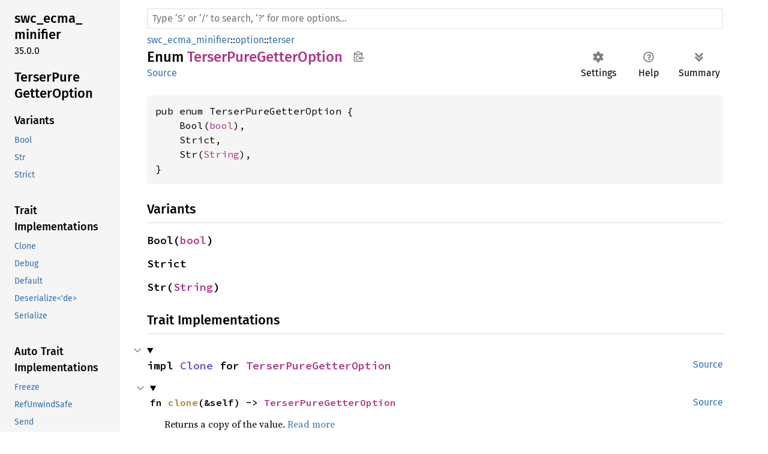

--- FILE ---
content_type: text/html; charset=utf-8
request_url: https://rustdoc.swc.rs/swc_ecma_minifier/option/terser/enum.TerserPureGetterOption.html
body_size: 8780
content:
<!DOCTYPE html><html lang="en"><head><meta charset="utf-8"><meta name="viewport" content="width=device-width, initial-scale=1.0"><meta name="generator" content="rustdoc"><meta name="description" content="API documentation for the Rust `TerserPureGetterOption` enum in crate `swc_ecma_minifier`."><title>TerserPureGetterOption in swc_ecma_minifier::option::terser - Rust</title><script>if(window.location.protocol!=="file:")document.head.insertAdjacentHTML("beforeend","SourceSerif4-Regular-6b053e98.ttf.woff2,FiraSans-Italic-81dc35de.woff2,FiraSans-Regular-0fe48ade.woff2,FiraSans-MediumItalic-ccf7e434.woff2,FiraSans-Medium-e1aa3f0a.woff2,SourceCodePro-Regular-8badfe75.ttf.woff2,SourceCodePro-Semibold-aa29a496.ttf.woff2".split(",").map(f=>`<link rel="preload" as="font" type="font/woff2" crossorigin href="../../../static.files/${f}">`).join(""))</script><link rel="stylesheet" href="../../../static.files/normalize-9960930a.css"><link rel="stylesheet" href="../../../static.files/rustdoc-20739d33.css"><meta name="rustdoc-vars" data-root-path="../../../" data-static-root-path="../../../static.files/" data-current-crate="swc_ecma_minifier" data-themes="" data-resource-suffix="" data-rustdoc-version="1.88.0-nightly (2e6882ac5 2025-05-05)" data-channel="nightly" data-search-js="search-f7877310.js" data-settings-js="settings-5514c975.js" ><script src="../../../static.files/storage-4e99c027.js"></script><script defer src="sidebar-items.js"></script><script defer src="../../../static.files/main-7ef8a74a.js"></script><noscript><link rel="stylesheet" href="../../../static.files/noscript-893ab5e7.css"></noscript><link rel="alternate icon" type="image/png" href="../../../static.files/favicon-32x32-6580c154.png"><link rel="icon" type="image/svg+xml" href="../../../static.files/favicon-044be391.svg"></head><body class="rustdoc enum"><!--[if lte IE 11]><div class="warning">This old browser is unsupported and will most likely display funky things.</div><![endif]--><nav class="mobile-topbar"><button class="sidebar-menu-toggle" title="show sidebar"></button></nav><nav class="sidebar"><div class="sidebar-crate"><h2><a href="../../../swc_ecma_minifier/index.html">swc_<wbr>ecma_<wbr>minifier</a><span class="version">35.0.0</span></h2></div><div class="sidebar-elems"><section id="rustdoc-toc"><h2 class="location"><a href="#">Terser<wbr>Pure<wbr>Getter<wbr>Option</a></h2><h3><a href="#variants">Variants</a></h3><ul class="block variant"><li><a href="#variant.Bool" title="Bool">Bool</a></li><li><a href="#variant.Str" title="Str">Str</a></li><li><a href="#variant.Strict" title="Strict">Strict</a></li></ul><h3><a href="#trait-implementations">Trait Implementations</a></h3><ul class="block trait-implementation"><li><a href="#impl-Clone-for-TerserPureGetterOption" title="Clone">Clone</a></li><li><a href="#impl-Debug-for-TerserPureGetterOption" title="Debug">Debug</a></li><li><a href="#impl-Default-for-TerserPureGetterOption" title="Default">Default</a></li><li><a href="#impl-Deserialize%3C'de%3E-for-TerserPureGetterOption" title="Deserialize&#60;&#39;de&#62;">Deserialize&#60;&#39;de&#62;</a></li><li><a href="#impl-Serialize-for-TerserPureGetterOption" title="Serialize">Serialize</a></li></ul><h3><a href="#synthetic-implementations">Auto Trait Implementations</a></h3><ul class="block synthetic-implementation"><li><a href="#impl-Freeze-for-TerserPureGetterOption" title="Freeze">Freeze</a></li><li><a href="#impl-RefUnwindSafe-for-TerserPureGetterOption" title="RefUnwindSafe">RefUnwindSafe</a></li><li><a href="#impl-Send-for-TerserPureGetterOption" title="Send">Send</a></li><li><a href="#impl-Sync-for-TerserPureGetterOption" title="Sync">Sync</a></li><li><a href="#impl-Unpin-for-TerserPureGetterOption" title="Unpin">Unpin</a></li><li><a href="#impl-UnwindSafe-for-TerserPureGetterOption" title="UnwindSafe">UnwindSafe</a></li></ul><h3><a href="#blanket-implementations">Blanket Implementations</a></h3><ul class="block blanket-implementation"><li><a href="#impl-Any-for-T" title="Any">Any</a></li><li><a href="#impl-ArchivePointee-for-T" title="ArchivePointee">ArchivePointee</a></li><li><a href="#impl-Borrow%3CT%3E-for-T" title="Borrow&#60;T&#62;">Borrow&#60;T&#62;</a></li><li><a href="#impl-BorrowMut%3CT%3E-for-T" title="BorrowMut&#60;T&#62;">BorrowMut&#60;T&#62;</a></li><li><a href="#impl-CloneToUninit-for-T" title="CloneToUninit">CloneToUninit</a></li><li><a href="#impl-Conv-for-T" title="Conv">Conv</a></li><li><a href="#impl-DeserializeOwned-for-T" title="DeserializeOwned">DeserializeOwned</a></li><li><a href="#impl-ErasedDestructor-for-T" title="ErasedDestructor">ErasedDestructor</a></li><li><a href="#impl-FmtForward-for-T" title="FmtForward">FmtForward</a></li><li><a href="#impl-From%3CT%3E-for-T" title="From&#60;T&#62;">From&#60;T&#62;</a></li><li><a href="#impl-Instrument-for-T" title="Instrument">Instrument</a></li><li><a href="#impl-Into%3CU%3E-for-T" title="Into&#60;U&#62;">Into&#60;U&#62;</a></li><li><a href="#impl-IntoEither-for-T" title="IntoEither">IntoEither</a></li><li><a href="#impl-LayoutRaw-for-T" title="LayoutRaw">LayoutRaw</a></li><li><a href="#impl-MaybeSendSync-for-T" title="MaybeSendSync">MaybeSendSync</a></li><li><a href="#impl-Niching%3CNichedOption%3CT,+N1%3E%3E-for-N2" title="Niching&#60;NichedOption&#60;T, N1&#62;&#62;">Niching&#60;NichedOption&#60;T, N1&#62;&#62;</a></li><li><a href="#impl-Pipe-for-T" title="Pipe">Pipe</a></li><li><a href="#impl-Pointable-for-T" title="Pointable">Pointable</a></li><li><a href="#impl-Pointee-for-T" title="Pointee">Pointee</a></li><li><a href="#impl-Tap-for-T" title="Tap">Tap</a></li><li><a href="#impl-ToOwned-for-T" title="ToOwned">ToOwned</a></li><li><a href="#impl-TryConv-for-T" title="TryConv">TryConv</a></li><li><a href="#impl-TryFrom%3CU%3E-for-T" title="TryFrom&#60;U&#62;">TryFrom&#60;U&#62;</a></li><li><a href="#impl-TryInto%3CU%3E-for-T" title="TryInto&#60;U&#62;">TryInto&#60;U&#62;</a></li><li><a href="#impl-WithSubscriber-for-T" title="WithSubscriber">WithSubscriber</a></li></ul></section><div id="rustdoc-modnav"><h2><a href="index.html">In swc_<wbr>ecma_<wbr>minifier::<wbr>option::<wbr>terser</a></h2></div></div></nav><div class="sidebar-resizer"></div><main><div class="width-limiter"><rustdoc-search></rustdoc-search><section id="main-content" class="content"><div class="main-heading"><div class="rustdoc-breadcrumbs"><a href="../../index.html">swc_ecma_minifier</a>::<wbr><a href="../index.html">option</a>::<wbr><a href="index.html">terser</a></div><h1>Enum <span class="enum">TerserPureGetterOption</span><button id="copy-path" title="Copy item path to clipboard">Copy item path</button></h1><rustdoc-toolbar></rustdoc-toolbar><span class="sub-heading"><a class="src" href="../../../src/swc_ecma_minifier/option/terser.rs.html#34-40">Source</a> </span></div><pre class="rust item-decl"><code>pub enum TerserPureGetterOption {
    Bool(<a class="primitive" href="https://doc.rust-lang.org/nightly/std/primitive.bool.html">bool</a>),
    Strict,
    Str(<a class="struct" href="https://doc.rust-lang.org/nightly/alloc/string/struct.String.html" title="struct alloc::string::String">String</a>),
}</code></pre><h2 id="variants" class="variants section-header">Variants<a href="#variants" class="anchor">§</a></h2><div class="variants"><section id="variant.Bool" class="variant"><a href="#variant.Bool" class="anchor">§</a><h3 class="code-header">Bool(<a class="primitive" href="https://doc.rust-lang.org/nightly/std/primitive.bool.html">bool</a>)</h3></section><section id="variant.Strict" class="variant"><a href="#variant.Strict" class="anchor">§</a><h3 class="code-header">Strict</h3></section><section id="variant.Str" class="variant"><a href="#variant.Str" class="anchor">§</a><h3 class="code-header">Str(<a class="struct" href="https://doc.rust-lang.org/nightly/alloc/string/struct.String.html" title="struct alloc::string::String">String</a>)</h3></section></div><h2 id="trait-implementations" class="section-header">Trait Implementations<a href="#trait-implementations" class="anchor">§</a></h2><div id="trait-implementations-list"><details class="toggle implementors-toggle" open><summary><section id="impl-Clone-for-TerserPureGetterOption" class="impl"><a class="src rightside" href="../../../src/swc_ecma_minifier/option/terser.rs.html#31">Source</a><a href="#impl-Clone-for-TerserPureGetterOption" class="anchor">§</a><h3 class="code-header">impl <a class="trait" href="https://doc.rust-lang.org/nightly/core/clone/trait.Clone.html" title="trait core::clone::Clone">Clone</a> for <a class="enum" href="enum.TerserPureGetterOption.html" title="enum swc_ecma_minifier::option::terser::TerserPureGetterOption">TerserPureGetterOption</a></h3></section></summary><div class="impl-items"><details class="toggle method-toggle" open><summary><section id="method.clone" class="method trait-impl"><a class="src rightside" href="../../../src/swc_ecma_minifier/option/terser.rs.html#31">Source</a><a href="#method.clone" class="anchor">§</a><h4 class="code-header">fn <a href="https://doc.rust-lang.org/nightly/core/clone/trait.Clone.html#tymethod.clone" class="fn">clone</a>(&amp;self) -&gt; <a class="enum" href="enum.TerserPureGetterOption.html" title="enum swc_ecma_minifier::option::terser::TerserPureGetterOption">TerserPureGetterOption</a></h4></section></summary><div class='docblock'>Returns a copy of the value. <a href="https://doc.rust-lang.org/nightly/core/clone/trait.Clone.html#tymethod.clone">Read more</a></div></details><details class="toggle method-toggle" open><summary><section id="method.clone_from" class="method trait-impl"><span class="rightside"><span class="since" title="Stable since Rust version 1.0.0">1.0.0</span> · <a class="src" href="https://doc.rust-lang.org/nightly/src/core/clone.rs.html#174">Source</a></span><a href="#method.clone_from" class="anchor">§</a><h4 class="code-header">fn <a href="https://doc.rust-lang.org/nightly/core/clone/trait.Clone.html#method.clone_from" class="fn">clone_from</a>(&amp;mut self, source: &amp;Self)</h4></section></summary><div class='docblock'>Performs copy-assignment from <code>source</code>. <a href="https://doc.rust-lang.org/nightly/core/clone/trait.Clone.html#method.clone_from">Read more</a></div></details></div></details><details class="toggle implementors-toggle" open><summary><section id="impl-Debug-for-TerserPureGetterOption" class="impl"><a class="src rightside" href="../../../src/swc_ecma_minifier/option/terser.rs.html#31">Source</a><a href="#impl-Debug-for-TerserPureGetterOption" class="anchor">§</a><h3 class="code-header">impl <a class="trait" href="https://doc.rust-lang.org/nightly/core/fmt/trait.Debug.html" title="trait core::fmt::Debug">Debug</a> for <a class="enum" href="enum.TerserPureGetterOption.html" title="enum swc_ecma_minifier::option::terser::TerserPureGetterOption">TerserPureGetterOption</a></h3></section></summary><div class="impl-items"><details class="toggle method-toggle" open><summary><section id="method.fmt" class="method trait-impl"><a class="src rightside" href="../../../src/swc_ecma_minifier/option/terser.rs.html#31">Source</a><a href="#method.fmt" class="anchor">§</a><h4 class="code-header">fn <a href="https://doc.rust-lang.org/nightly/core/fmt/trait.Debug.html#tymethod.fmt" class="fn">fmt</a>(&amp;self, f: &amp;mut <a class="struct" href="https://doc.rust-lang.org/nightly/core/fmt/struct.Formatter.html" title="struct core::fmt::Formatter">Formatter</a>&lt;'_&gt;) -&gt; <a class="type" href="https://doc.rust-lang.org/nightly/core/fmt/type.Result.html" title="type core::fmt::Result">Result</a></h4></section></summary><div class='docblock'>Formats the value using the given formatter. <a href="https://doc.rust-lang.org/nightly/core/fmt/trait.Debug.html#tymethod.fmt">Read more</a></div></details></div></details><details class="toggle implementors-toggle" open><summary><section id="impl-Default-for-TerserPureGetterOption" class="impl"><a class="src rightside" href="../../../src/swc_ecma_minifier/option/terser.rs.html#31">Source</a><a href="#impl-Default-for-TerserPureGetterOption" class="anchor">§</a><h3 class="code-header">impl <a class="trait" href="https://doc.rust-lang.org/nightly/core/default/trait.Default.html" title="trait core::default::Default">Default</a> for <a class="enum" href="enum.TerserPureGetterOption.html" title="enum swc_ecma_minifier::option::terser::TerserPureGetterOption">TerserPureGetterOption</a></h3></section></summary><div class="impl-items"><details class="toggle method-toggle" open><summary><section id="method.default" class="method trait-impl"><a class="src rightside" href="../../../src/swc_ecma_minifier/option/terser.rs.html#31">Source</a><a href="#method.default" class="anchor">§</a><h4 class="code-header">fn <a href="https://doc.rust-lang.org/nightly/core/default/trait.Default.html#tymethod.default" class="fn">default</a>() -&gt; <a class="enum" href="enum.TerserPureGetterOption.html" title="enum swc_ecma_minifier::option::terser::TerserPureGetterOption">TerserPureGetterOption</a></h4></section></summary><div class='docblock'>Returns the “default value” for a type. <a href="https://doc.rust-lang.org/nightly/core/default/trait.Default.html#tymethod.default">Read more</a></div></details></div></details><details class="toggle implementors-toggle" open><summary><section id="impl-Deserialize%3C'de%3E-for-TerserPureGetterOption" class="impl"><a class="src rightside" href="../../../src/swc_ecma_minifier/option/terser.rs.html#31">Source</a><a href="#impl-Deserialize%3C'de%3E-for-TerserPureGetterOption" class="anchor">§</a><h3 class="code-header">impl&lt;'de&gt; <a class="trait" href="https://docs.rs/serde_core/1.0.225/serde_core/de/trait.Deserialize.html" title="trait serde_core::de::Deserialize">Deserialize</a>&lt;'de&gt; for <a class="enum" href="enum.TerserPureGetterOption.html" title="enum swc_ecma_minifier::option::terser::TerserPureGetterOption">TerserPureGetterOption</a></h3></section></summary><div class="impl-items"><details class="toggle method-toggle" open><summary><section id="method.deserialize" class="method trait-impl"><a class="src rightside" href="../../../src/swc_ecma_minifier/option/terser.rs.html#31">Source</a><a href="#method.deserialize" class="anchor">§</a><h4 class="code-header">fn <a href="https://docs.rs/serde_core/1.0.225/serde_core/de/trait.Deserialize.html#tymethod.deserialize" class="fn">deserialize</a>&lt;__D&gt;(__deserializer: __D) -&gt; <a class="enum" href="https://doc.rust-lang.org/nightly/core/result/enum.Result.html" title="enum core::result::Result">Result</a>&lt;Self, __D::<a class="associatedtype" href="https://docs.rs/serde_core/1.0.225/serde_core/de/trait.Deserializer.html#associatedtype.Error" title="type serde_core::de::Deserializer::Error">Error</a>&gt;<div class="where">where
    __D: <a class="trait" href="https://docs.rs/serde_core/1.0.225/serde_core/de/trait.Deserializer.html" title="trait serde_core::de::Deserializer">Deserializer</a>&lt;'de&gt;,</div></h4></section></summary><div class='docblock'>Deserialize this value from the given Serde deserializer. <a href="https://docs.rs/serde_core/1.0.225/serde_core/de/trait.Deserialize.html#tymethod.deserialize">Read more</a></div></details></div></details><details class="toggle implementors-toggle" open><summary><section id="impl-Serialize-for-TerserPureGetterOption" class="impl"><a class="src rightside" href="../../../src/swc_ecma_minifier/option/terser.rs.html#31">Source</a><a href="#impl-Serialize-for-TerserPureGetterOption" class="anchor">§</a><h3 class="code-header">impl <a class="trait" href="https://docs.rs/serde_core/1.0.225/serde_core/ser/trait.Serialize.html" title="trait serde_core::ser::Serialize">Serialize</a> for <a class="enum" href="enum.TerserPureGetterOption.html" title="enum swc_ecma_minifier::option::terser::TerserPureGetterOption">TerserPureGetterOption</a></h3></section></summary><div class="impl-items"><details class="toggle method-toggle" open><summary><section id="method.serialize" class="method trait-impl"><a class="src rightside" href="../../../src/swc_ecma_minifier/option/terser.rs.html#31">Source</a><a href="#method.serialize" class="anchor">§</a><h4 class="code-header">fn <a href="https://docs.rs/serde_core/1.0.225/serde_core/ser/trait.Serialize.html#tymethod.serialize" class="fn">serialize</a>&lt;__S&gt;(&amp;self, __serializer: __S) -&gt; <a class="enum" href="https://doc.rust-lang.org/nightly/core/result/enum.Result.html" title="enum core::result::Result">Result</a>&lt;__S::<a class="associatedtype" href="https://docs.rs/serde_core/1.0.225/serde_core/ser/trait.Serializer.html#associatedtype.Ok" title="type serde_core::ser::Serializer::Ok">Ok</a>, __S::<a class="associatedtype" href="https://docs.rs/serde_core/1.0.225/serde_core/ser/trait.Serializer.html#associatedtype.Error" title="type serde_core::ser::Serializer::Error">Error</a>&gt;<div class="where">where
    __S: <a class="trait" href="https://docs.rs/serde_core/1.0.225/serde_core/ser/trait.Serializer.html" title="trait serde_core::ser::Serializer">Serializer</a>,</div></h4></section></summary><div class='docblock'>Serialize this value into the given Serde serializer. <a href="https://docs.rs/serde_core/1.0.225/serde_core/ser/trait.Serialize.html#tymethod.serialize">Read more</a></div></details></div></details></div><h2 id="synthetic-implementations" class="section-header">Auto Trait Implementations<a href="#synthetic-implementations" class="anchor">§</a></h2><div id="synthetic-implementations-list"><section id="impl-Freeze-for-TerserPureGetterOption" class="impl"><a href="#impl-Freeze-for-TerserPureGetterOption" class="anchor">§</a><h3 class="code-header">impl <a class="trait" href="https://doc.rust-lang.org/nightly/core/marker/trait.Freeze.html" title="trait core::marker::Freeze">Freeze</a> for <a class="enum" href="enum.TerserPureGetterOption.html" title="enum swc_ecma_minifier::option::terser::TerserPureGetterOption">TerserPureGetterOption</a></h3></section><section id="impl-RefUnwindSafe-for-TerserPureGetterOption" class="impl"><a href="#impl-RefUnwindSafe-for-TerserPureGetterOption" class="anchor">§</a><h3 class="code-header">impl <a class="trait" href="https://doc.rust-lang.org/nightly/core/panic/unwind_safe/trait.RefUnwindSafe.html" title="trait core::panic::unwind_safe::RefUnwindSafe">RefUnwindSafe</a> for <a class="enum" href="enum.TerserPureGetterOption.html" title="enum swc_ecma_minifier::option::terser::TerserPureGetterOption">TerserPureGetterOption</a></h3></section><section id="impl-Send-for-TerserPureGetterOption" class="impl"><a href="#impl-Send-for-TerserPureGetterOption" class="anchor">§</a><h3 class="code-header">impl <a class="trait" href="https://doc.rust-lang.org/nightly/core/marker/trait.Send.html" title="trait core::marker::Send">Send</a> for <a class="enum" href="enum.TerserPureGetterOption.html" title="enum swc_ecma_minifier::option::terser::TerserPureGetterOption">TerserPureGetterOption</a></h3></section><section id="impl-Sync-for-TerserPureGetterOption" class="impl"><a href="#impl-Sync-for-TerserPureGetterOption" class="anchor">§</a><h3 class="code-header">impl <a class="trait" href="https://doc.rust-lang.org/nightly/core/marker/trait.Sync.html" title="trait core::marker::Sync">Sync</a> for <a class="enum" href="enum.TerserPureGetterOption.html" title="enum swc_ecma_minifier::option::terser::TerserPureGetterOption">TerserPureGetterOption</a></h3></section><section id="impl-Unpin-for-TerserPureGetterOption" class="impl"><a href="#impl-Unpin-for-TerserPureGetterOption" class="anchor">§</a><h3 class="code-header">impl <a class="trait" href="https://doc.rust-lang.org/nightly/core/marker/trait.Unpin.html" title="trait core::marker::Unpin">Unpin</a> for <a class="enum" href="enum.TerserPureGetterOption.html" title="enum swc_ecma_minifier::option::terser::TerserPureGetterOption">TerserPureGetterOption</a></h3></section><section id="impl-UnwindSafe-for-TerserPureGetterOption" class="impl"><a href="#impl-UnwindSafe-for-TerserPureGetterOption" class="anchor">§</a><h3 class="code-header">impl <a class="trait" href="https://doc.rust-lang.org/nightly/core/panic/unwind_safe/trait.UnwindSafe.html" title="trait core::panic::unwind_safe::UnwindSafe">UnwindSafe</a> for <a class="enum" href="enum.TerserPureGetterOption.html" title="enum swc_ecma_minifier::option::terser::TerserPureGetterOption">TerserPureGetterOption</a></h3></section></div><h2 id="blanket-implementations" class="section-header">Blanket Implementations<a href="#blanket-implementations" class="anchor">§</a></h2><div id="blanket-implementations-list"><details class="toggle implementors-toggle"><summary><section id="impl-Any-for-T" class="impl"><a class="src rightside" href="https://doc.rust-lang.org/nightly/src/core/any.rs.html#138">Source</a><a href="#impl-Any-for-T" class="anchor">§</a><h3 class="code-header">impl&lt;T&gt; <a class="trait" href="https://doc.rust-lang.org/nightly/core/any/trait.Any.html" title="trait core::any::Any">Any</a> for T<div class="where">where
    T: 'static + ?<a class="trait" href="https://doc.rust-lang.org/nightly/core/marker/trait.Sized.html" title="trait core::marker::Sized">Sized</a>,</div></h3></section></summary><div class="impl-items"><details class="toggle method-toggle" open><summary><section id="method.type_id" class="method trait-impl"><a class="src rightside" href="https://doc.rust-lang.org/nightly/src/core/any.rs.html#139">Source</a><a href="#method.type_id" class="anchor">§</a><h4 class="code-header">fn <a href="https://doc.rust-lang.org/nightly/core/any/trait.Any.html#tymethod.type_id" class="fn">type_id</a>(&amp;self) -&gt; <a class="struct" href="https://doc.rust-lang.org/nightly/core/any/struct.TypeId.html" title="struct core::any::TypeId">TypeId</a></h4></section></summary><div class='docblock'>Gets the <code>TypeId</code> of <code>self</code>. <a href="https://doc.rust-lang.org/nightly/core/any/trait.Any.html#tymethod.type_id">Read more</a></div></details></div></details><details class="toggle implementors-toggle"><summary><section id="impl-ArchivePointee-for-T" class="impl"><a href="#impl-ArchivePointee-for-T" class="anchor">§</a><h3 class="code-header">impl&lt;T&gt; ArchivePointee for T</h3></section></summary><div class="impl-items"><details class="toggle" open><summary><section id="associatedtype.ArchivedMetadata" class="associatedtype trait-impl"><a href="#associatedtype.ArchivedMetadata" class="anchor">§</a><h4 class="code-header">type <a class="associatedtype">ArchivedMetadata</a> = <a class="primitive" href="https://doc.rust-lang.org/nightly/std/primitive.unit.html">()</a></h4></section></summary><div class='docblock'>The archived version of the pointer metadata for this type.</div></details><details class="toggle method-toggle" open><summary><section id="method.pointer_metadata" class="method trait-impl"><a href="#method.pointer_metadata" class="anchor">§</a><h4 class="code-header">fn <a class="fn">pointer_metadata</a>(
    _: &amp;&lt;T as ArchivePointee&gt;::ArchivedMetadata,
) -&gt; &lt;T as Pointee&gt;::Metadata</h4></section></summary><div class='docblock'>Converts some archived metadata to the pointer metadata for itself.</div></details></div></details><details class="toggle implementors-toggle"><summary><section id="impl-Borrow%3CT%3E-for-T" class="impl"><a class="src rightside" href="https://doc.rust-lang.org/nightly/src/core/borrow.rs.html#209">Source</a><a href="#impl-Borrow%3CT%3E-for-T" class="anchor">§</a><h3 class="code-header">impl&lt;T&gt; <a class="trait" href="https://doc.rust-lang.org/nightly/core/borrow/trait.Borrow.html" title="trait core::borrow::Borrow">Borrow</a>&lt;T&gt; for T<div class="where">where
    T: ?<a class="trait" href="https://doc.rust-lang.org/nightly/core/marker/trait.Sized.html" title="trait core::marker::Sized">Sized</a>,</div></h3></section></summary><div class="impl-items"><details class="toggle method-toggle" open><summary><section id="method.borrow" class="method trait-impl"><a class="src rightside" href="https://doc.rust-lang.org/nightly/src/core/borrow.rs.html#211">Source</a><a href="#method.borrow" class="anchor">§</a><h4 class="code-header">fn <a href="https://doc.rust-lang.org/nightly/core/borrow/trait.Borrow.html#tymethod.borrow" class="fn">borrow</a>(&amp;self) -&gt; <a class="primitive" href="https://doc.rust-lang.org/nightly/std/primitive.reference.html">&amp;T</a></h4></section></summary><div class='docblock'>Immutably borrows from an owned value. <a href="https://doc.rust-lang.org/nightly/core/borrow/trait.Borrow.html#tymethod.borrow">Read more</a></div></details></div></details><details class="toggle implementors-toggle"><summary><section id="impl-BorrowMut%3CT%3E-for-T" class="impl"><a class="src rightside" href="https://doc.rust-lang.org/nightly/src/core/borrow.rs.html#217">Source</a><a href="#impl-BorrowMut%3CT%3E-for-T" class="anchor">§</a><h3 class="code-header">impl&lt;T&gt; <a class="trait" href="https://doc.rust-lang.org/nightly/core/borrow/trait.BorrowMut.html" title="trait core::borrow::BorrowMut">BorrowMut</a>&lt;T&gt; for T<div class="where">where
    T: ?<a class="trait" href="https://doc.rust-lang.org/nightly/core/marker/trait.Sized.html" title="trait core::marker::Sized">Sized</a>,</div></h3></section></summary><div class="impl-items"><details class="toggle method-toggle" open><summary><section id="method.borrow_mut" class="method trait-impl"><a class="src rightside" href="https://doc.rust-lang.org/nightly/src/core/borrow.rs.html#218">Source</a><a href="#method.borrow_mut" class="anchor">§</a><h4 class="code-header">fn <a href="https://doc.rust-lang.org/nightly/core/borrow/trait.BorrowMut.html#tymethod.borrow_mut" class="fn">borrow_mut</a>(&amp;mut self) -&gt; <a class="primitive" href="https://doc.rust-lang.org/nightly/std/primitive.reference.html">&amp;mut T</a></h4></section></summary><div class='docblock'>Mutably borrows from an owned value. <a href="https://doc.rust-lang.org/nightly/core/borrow/trait.BorrowMut.html#tymethod.borrow_mut">Read more</a></div></details></div></details><details class="toggle implementors-toggle"><summary><section id="impl-CloneToUninit-for-T" class="impl"><a class="src rightside" href="https://doc.rust-lang.org/nightly/src/core/clone.rs.html#441">Source</a><a href="#impl-CloneToUninit-for-T" class="anchor">§</a><h3 class="code-header">impl&lt;T&gt; <a class="trait" href="https://doc.rust-lang.org/nightly/core/clone/trait.CloneToUninit.html" title="trait core::clone::CloneToUninit">CloneToUninit</a> for T<div class="where">where
    T: <a class="trait" href="https://doc.rust-lang.org/nightly/core/clone/trait.Clone.html" title="trait core::clone::Clone">Clone</a>,</div></h3></section></summary><div class="impl-items"><details class="toggle method-toggle" open><summary><section id="method.clone_to_uninit" class="method trait-impl"><a class="src rightside" href="https://doc.rust-lang.org/nightly/src/core/clone.rs.html#443">Source</a><a href="#method.clone_to_uninit" class="anchor">§</a><h4 class="code-header">unsafe fn <a href="https://doc.rust-lang.org/nightly/core/clone/trait.CloneToUninit.html#tymethod.clone_to_uninit" class="fn">clone_to_uninit</a>(&amp;self, dest: <a class="primitive" href="https://doc.rust-lang.org/nightly/std/primitive.pointer.html">*mut </a><a class="primitive" href="https://doc.rust-lang.org/nightly/std/primitive.u8.html">u8</a>)</h4></section></summary><span class="item-info"><div class="stab unstable"><span class="emoji">🔬</span><span>This is a nightly-only experimental API. (<code>clone_to_uninit</code>)</span></div></span><div class='docblock'>Performs copy-assignment from <code>self</code> to <code>dest</code>. <a href="https://doc.rust-lang.org/nightly/core/clone/trait.CloneToUninit.html#tymethod.clone_to_uninit">Read more</a></div></details></div></details><details class="toggle implementors-toggle"><summary><section id="impl-Conv-for-T" class="impl"><a href="#impl-Conv-for-T" class="anchor">§</a><h3 class="code-header">impl&lt;T&gt; Conv for T</h3></section></summary><div class="impl-items"><details class="toggle method-toggle" open><summary><section id="method.conv" class="method trait-impl"><a href="#method.conv" class="anchor">§</a><h4 class="code-header">fn <a class="fn">conv</a>&lt;T&gt;(self) -&gt; T<div class="where">where
    Self: <a class="trait" href="https://doc.rust-lang.org/nightly/core/convert/trait.Into.html" title="trait core::convert::Into">Into</a>&lt;T&gt;,</div></h4></section></summary><div class='docblock'>Converts <code>self</code> into <code>T</code> using <code>Into&lt;T&gt;</code>. <a>Read more</a></div></details></div></details><details class="toggle implementors-toggle"><summary><section id="impl-FmtForward-for-T" class="impl"><a href="#impl-FmtForward-for-T" class="anchor">§</a><h3 class="code-header">impl&lt;T&gt; FmtForward for T</h3></section></summary><div class="impl-items"><details class="toggle method-toggle" open><summary><section id="method.fmt_binary" class="method trait-impl"><a href="#method.fmt_binary" class="anchor">§</a><h4 class="code-header">fn <a class="fn">fmt_binary</a>(self) -&gt; FmtBinary&lt;Self&gt;<div class="where">where
    Self: <a class="trait" href="https://doc.rust-lang.org/nightly/core/fmt/trait.Binary.html" title="trait core::fmt::Binary">Binary</a>,</div></h4></section></summary><div class='docblock'>Causes <code>self</code> to use its <code>Binary</code> implementation when <code>Debug</code>-formatted.</div></details><details class="toggle method-toggle" open><summary><section id="method.fmt_display" class="method trait-impl"><a href="#method.fmt_display" class="anchor">§</a><h4 class="code-header">fn <a class="fn">fmt_display</a>(self) -&gt; FmtDisplay&lt;Self&gt;<div class="where">where
    Self: <a class="trait" href="https://doc.rust-lang.org/nightly/core/fmt/trait.Display.html" title="trait core::fmt::Display">Display</a>,</div></h4></section></summary><div class='docblock'>Causes <code>self</code> to use its <code>Display</code> implementation when
<code>Debug</code>-formatted.</div></details><details class="toggle method-toggle" open><summary><section id="method.fmt_lower_exp" class="method trait-impl"><a href="#method.fmt_lower_exp" class="anchor">§</a><h4 class="code-header">fn <a class="fn">fmt_lower_exp</a>(self) -&gt; FmtLowerExp&lt;Self&gt;<div class="where">where
    Self: <a class="trait" href="https://doc.rust-lang.org/nightly/core/fmt/trait.LowerExp.html" title="trait core::fmt::LowerExp">LowerExp</a>,</div></h4></section></summary><div class='docblock'>Causes <code>self</code> to use its <code>LowerExp</code> implementation when
<code>Debug</code>-formatted.</div></details><details class="toggle method-toggle" open><summary><section id="method.fmt_lower_hex" class="method trait-impl"><a href="#method.fmt_lower_hex" class="anchor">§</a><h4 class="code-header">fn <a class="fn">fmt_lower_hex</a>(self) -&gt; FmtLowerHex&lt;Self&gt;<div class="where">where
    Self: <a class="trait" href="https://doc.rust-lang.org/nightly/core/fmt/trait.LowerHex.html" title="trait core::fmt::LowerHex">LowerHex</a>,</div></h4></section></summary><div class='docblock'>Causes <code>self</code> to use its <code>LowerHex</code> implementation when
<code>Debug</code>-formatted.</div></details><details class="toggle method-toggle" open><summary><section id="method.fmt_octal" class="method trait-impl"><a href="#method.fmt_octal" class="anchor">§</a><h4 class="code-header">fn <a class="fn">fmt_octal</a>(self) -&gt; FmtOctal&lt;Self&gt;<div class="where">where
    Self: <a class="trait" href="https://doc.rust-lang.org/nightly/core/fmt/trait.Octal.html" title="trait core::fmt::Octal">Octal</a>,</div></h4></section></summary><div class='docblock'>Causes <code>self</code> to use its <code>Octal</code> implementation when <code>Debug</code>-formatted.</div></details><details class="toggle method-toggle" open><summary><section id="method.fmt_pointer" class="method trait-impl"><a href="#method.fmt_pointer" class="anchor">§</a><h4 class="code-header">fn <a class="fn">fmt_pointer</a>(self) -&gt; FmtPointer&lt;Self&gt;<div class="where">where
    Self: <a class="trait" href="https://doc.rust-lang.org/nightly/core/fmt/trait.Pointer.html" title="trait core::fmt::Pointer">Pointer</a>,</div></h4></section></summary><div class='docblock'>Causes <code>self</code> to use its <code>Pointer</code> implementation when
<code>Debug</code>-formatted.</div></details><details class="toggle method-toggle" open><summary><section id="method.fmt_upper_exp" class="method trait-impl"><a href="#method.fmt_upper_exp" class="anchor">§</a><h4 class="code-header">fn <a class="fn">fmt_upper_exp</a>(self) -&gt; FmtUpperExp&lt;Self&gt;<div class="where">where
    Self: <a class="trait" href="https://doc.rust-lang.org/nightly/core/fmt/trait.UpperExp.html" title="trait core::fmt::UpperExp">UpperExp</a>,</div></h4></section></summary><div class='docblock'>Causes <code>self</code> to use its <code>UpperExp</code> implementation when
<code>Debug</code>-formatted.</div></details><details class="toggle method-toggle" open><summary><section id="method.fmt_upper_hex" class="method trait-impl"><a href="#method.fmt_upper_hex" class="anchor">§</a><h4 class="code-header">fn <a class="fn">fmt_upper_hex</a>(self) -&gt; FmtUpperHex&lt;Self&gt;<div class="where">where
    Self: <a class="trait" href="https://doc.rust-lang.org/nightly/core/fmt/trait.UpperHex.html" title="trait core::fmt::UpperHex">UpperHex</a>,</div></h4></section></summary><div class='docblock'>Causes <code>self</code> to use its <code>UpperHex</code> implementation when
<code>Debug</code>-formatted.</div></details><details class="toggle method-toggle" open><summary><section id="method.fmt_list" class="method trait-impl"><a href="#method.fmt_list" class="anchor">§</a><h4 class="code-header">fn <a class="fn">fmt_list</a>(self) -&gt; FmtList&lt;Self&gt;<div class="where">where
    &amp;'a Self: for&lt;'a&gt; <a class="trait" href="https://doc.rust-lang.org/nightly/core/iter/traits/collect/trait.IntoIterator.html" title="trait core::iter::traits::collect::IntoIterator">IntoIterator</a>,</div></h4></section></summary><div class='docblock'>Formats each item in a sequence. <a>Read more</a></div></details></div></details><details class="toggle implementors-toggle"><summary><section id="impl-From%3CT%3E-for-T" class="impl"><a class="src rightside" href="https://doc.rust-lang.org/nightly/src/core/convert/mod.rs.html#767">Source</a><a href="#impl-From%3CT%3E-for-T" class="anchor">§</a><h3 class="code-header">impl&lt;T&gt; <a class="trait" href="https://doc.rust-lang.org/nightly/core/convert/trait.From.html" title="trait core::convert::From">From</a>&lt;T&gt; for T</h3></section></summary><div class="impl-items"><details class="toggle method-toggle" open><summary><section id="method.from" class="method trait-impl"><a class="src rightside" href="https://doc.rust-lang.org/nightly/src/core/convert/mod.rs.html#770">Source</a><a href="#method.from" class="anchor">§</a><h4 class="code-header">fn <a href="https://doc.rust-lang.org/nightly/core/convert/trait.From.html#tymethod.from" class="fn">from</a>(t: T) -&gt; T</h4></section></summary><div class="docblock"><p>Returns the argument unchanged.</p>
</div></details></div></details><details class="toggle implementors-toggle"><summary><section id="impl-Instrument-for-T" class="impl"><a href="#impl-Instrument-for-T" class="anchor">§</a><h3 class="code-header">impl&lt;T&gt; Instrument for T</h3></section></summary><div class="impl-items"><details class="toggle method-toggle" open><summary><section id="method.instrument" class="method trait-impl"><a href="#method.instrument" class="anchor">§</a><h4 class="code-header">fn <a class="fn">instrument</a>(self, span: Span) -&gt; Instrumented&lt;Self&gt;</h4></section></summary><div class='docblock'>Instruments this type with the provided [<code>Span</code>], returning an
<code>Instrumented</code> wrapper. <a>Read more</a></div></details><details class="toggle method-toggle" open><summary><section id="method.in_current_span" class="method trait-impl"><a href="#method.in_current_span" class="anchor">§</a><h4 class="code-header">fn <a class="fn">in_current_span</a>(self) -&gt; Instrumented&lt;Self&gt;</h4></section></summary><div class='docblock'>Instruments this type with the <a href="super::Span::current()">current</a> <a href="crate::Span"><code>Span</code></a>, returning an
<code>Instrumented</code> wrapper. <a>Read more</a></div></details></div></details><details class="toggle implementors-toggle"><summary><section id="impl-Into%3CU%3E-for-T" class="impl"><a class="src rightside" href="https://doc.rust-lang.org/nightly/src/core/convert/mod.rs.html#750-752">Source</a><a href="#impl-Into%3CU%3E-for-T" class="anchor">§</a><h3 class="code-header">impl&lt;T, U&gt; <a class="trait" href="https://doc.rust-lang.org/nightly/core/convert/trait.Into.html" title="trait core::convert::Into">Into</a>&lt;U&gt; for T<div class="where">where
    U: <a class="trait" href="https://doc.rust-lang.org/nightly/core/convert/trait.From.html" title="trait core::convert::From">From</a>&lt;T&gt;,</div></h3></section></summary><div class="impl-items"><details class="toggle method-toggle" open><summary><section id="method.into" class="method trait-impl"><a class="src rightside" href="https://doc.rust-lang.org/nightly/src/core/convert/mod.rs.html#760">Source</a><a href="#method.into" class="anchor">§</a><h4 class="code-header">fn <a href="https://doc.rust-lang.org/nightly/core/convert/trait.Into.html#tymethod.into" class="fn">into</a>(self) -&gt; U</h4></section></summary><div class="docblock"><p>Calls <code>U::from(self)</code>.</p>
<p>That is, this conversion is whatever the implementation of
<code><a href="https://doc.rust-lang.org/nightly/core/convert/trait.From.html" title="trait core::convert::From">From</a>&lt;T&gt; for U</code> chooses to do.</p>
</div></details></div></details><details class="toggle implementors-toggle"><summary><section id="impl-IntoEither-for-T" class="impl"><a class="src rightside" href="https://docs.rs/either/1/src/either/into_either.rs.html#64">Source</a><a href="#impl-IntoEither-for-T" class="anchor">§</a><h3 class="code-header">impl&lt;T&gt; <a class="trait" href="https://docs.rs/either/1/either/into_either/trait.IntoEither.html" title="trait either::into_either::IntoEither">IntoEither</a> for T</h3></section></summary><div class="impl-items"><details class="toggle method-toggle" open><summary><section id="method.into_either" class="method trait-impl"><a class="src rightside" href="https://docs.rs/either/1/src/either/into_either.rs.html#29">Source</a><a href="#method.into_either" class="anchor">§</a><h4 class="code-header">fn <a href="https://docs.rs/either/1/either/into_either/trait.IntoEither.html#method.into_either" class="fn">into_either</a>(self, into_left: <a class="primitive" href="https://doc.rust-lang.org/nightly/std/primitive.bool.html">bool</a>) -&gt; <a class="enum" href="https://docs.rs/either/1/either/enum.Either.html" title="enum either::Either">Either</a>&lt;Self, Self&gt;</h4></section></summary><div class='docblock'>Converts <code>self</code> into a <a href="https://docs.rs/either/1/either/enum.Either.html#variant.Left" title="variant either::Either::Left"><code>Left</code></a> variant of <a href="https://docs.rs/either/1/either/enum.Either.html" title="enum either::Either"><code>Either&lt;Self, Self&gt;</code></a>
if <code>into_left</code> is <code>true</code>.
Converts <code>self</code> into a <a href="https://docs.rs/either/1/either/enum.Either.html#variant.Right" title="variant either::Either::Right"><code>Right</code></a> variant of <a href="https://docs.rs/either/1/either/enum.Either.html" title="enum either::Either"><code>Either&lt;Self, Self&gt;</code></a>
otherwise. <a href="https://docs.rs/either/1/either/into_either/trait.IntoEither.html#method.into_either">Read more</a></div></details><details class="toggle method-toggle" open><summary><section id="method.into_either_with" class="method trait-impl"><a class="src rightside" href="https://docs.rs/either/1/src/either/into_either.rs.html#55-57">Source</a><a href="#method.into_either_with" class="anchor">§</a><h4 class="code-header">fn <a href="https://docs.rs/either/1/either/into_either/trait.IntoEither.html#method.into_either_with" class="fn">into_either_with</a>&lt;F&gt;(self, into_left: F) -&gt; <a class="enum" href="https://docs.rs/either/1/either/enum.Either.html" title="enum either::Either">Either</a>&lt;Self, Self&gt;<div class="where">where
    F: <a class="trait" href="https://doc.rust-lang.org/nightly/core/ops/function/trait.FnOnce.html" title="trait core::ops::function::FnOnce">FnOnce</a>(&amp;Self) -&gt; <a class="primitive" href="https://doc.rust-lang.org/nightly/std/primitive.bool.html">bool</a>,</div></h4></section></summary><div class='docblock'>Converts <code>self</code> into a <a href="https://docs.rs/either/1/either/enum.Either.html#variant.Left" title="variant either::Either::Left"><code>Left</code></a> variant of <a href="https://docs.rs/either/1/either/enum.Either.html" title="enum either::Either"><code>Either&lt;Self, Self&gt;</code></a>
if <code>into_left(&amp;self)</code> returns <code>true</code>.
Converts <code>self</code> into a <a href="https://docs.rs/either/1/either/enum.Either.html#variant.Right" title="variant either::Either::Right"><code>Right</code></a> variant of <a href="https://docs.rs/either/1/either/enum.Either.html" title="enum either::Either"><code>Either&lt;Self, Self&gt;</code></a>
otherwise. <a href="https://docs.rs/either/1/either/into_either/trait.IntoEither.html#method.into_either_with">Read more</a></div></details></div></details><details class="toggle implementors-toggle"><summary><section id="impl-LayoutRaw-for-T" class="impl"><a href="#impl-LayoutRaw-for-T" class="anchor">§</a><h3 class="code-header">impl&lt;T&gt; LayoutRaw for T</h3></section></summary><div class="impl-items"><details class="toggle method-toggle" open><summary><section id="method.layout_raw" class="method trait-impl"><a href="#method.layout_raw" class="anchor">§</a><h4 class="code-header">fn <a class="fn">layout_raw</a>(_: &lt;T as Pointee&gt;::Metadata) -&gt; <a class="enum" href="https://doc.rust-lang.org/nightly/core/result/enum.Result.html" title="enum core::result::Result">Result</a>&lt;<a class="struct" href="https://doc.rust-lang.org/nightly/core/alloc/layout/struct.Layout.html" title="struct core::alloc::layout::Layout">Layout</a>, <a class="struct" href="https://doc.rust-lang.org/nightly/core/alloc/layout/struct.LayoutError.html" title="struct core::alloc::layout::LayoutError">LayoutError</a>&gt;</h4></section></summary><div class='docblock'>Returns the layout of the type.</div></details></div></details><details class="toggle implementors-toggle"><summary><section id="impl-Niching%3CNichedOption%3CT,+N1%3E%3E-for-N2" class="impl"><a href="#impl-Niching%3CNichedOption%3CT,+N1%3E%3E-for-N2" class="anchor">§</a><h3 class="code-header">impl&lt;T, N1, N2&gt; Niching&lt;NichedOption&lt;T, N1&gt;&gt; for N2<div class="where">where
    T: SharedNiching&lt;N1, N2&gt;,
    N1: Niching&lt;T&gt;,
    N2: Niching&lt;T&gt;,</div></h3></section></summary><div class="impl-items"><details class="toggle method-toggle" open><summary><section id="method.is_niched" class="method trait-impl"><a href="#method.is_niched" class="anchor">§</a><h4 class="code-header">unsafe fn <a class="fn">is_niched</a>(niched: <a class="primitive" href="https://doc.rust-lang.org/nightly/std/primitive.pointer.html">*const </a>NichedOption&lt;T, N1&gt;) -&gt; <a class="primitive" href="https://doc.rust-lang.org/nightly/std/primitive.bool.html">bool</a></h4></section></summary><div class='docblock'>Returns whether the given value has been niched. <a>Read more</a></div></details><details class="toggle method-toggle" open><summary><section id="method.resolve_niched" class="method trait-impl"><a href="#method.resolve_niched" class="anchor">§</a><h4 class="code-header">fn <a class="fn">resolve_niched</a>(out: Place&lt;NichedOption&lt;T, N1&gt;&gt;)</h4></section></summary><div class='docblock'>Writes data to <code>out</code> indicating that a <code>T</code> is niched.</div></details></div></details><details class="toggle implementors-toggle"><summary><section id="impl-Pipe-for-T" class="impl"><a href="#impl-Pipe-for-T" class="anchor">§</a><h3 class="code-header">impl&lt;T&gt; Pipe for T<div class="where">where
    T: ?<a class="trait" href="https://doc.rust-lang.org/nightly/core/marker/trait.Sized.html" title="trait core::marker::Sized">Sized</a>,</div></h3></section></summary><div class="impl-items"><details class="toggle method-toggle" open><summary><section id="method.pipe" class="method trait-impl"><a href="#method.pipe" class="anchor">§</a><h4 class="code-header">fn <a class="fn">pipe</a>&lt;R&gt;(self, func: impl <a class="trait" href="https://doc.rust-lang.org/nightly/core/ops/function/trait.FnOnce.html" title="trait core::ops::function::FnOnce">FnOnce</a>(Self) -&gt; R) -&gt; R<div class="where">where
    Self: <a class="trait" href="https://doc.rust-lang.org/nightly/core/marker/trait.Sized.html" title="trait core::marker::Sized">Sized</a>,</div></h4></section></summary><div class='docblock'>Pipes by value. This is generally the method you want to use. <a>Read more</a></div></details><details class="toggle method-toggle" open><summary><section id="method.pipe_ref" class="method trait-impl"><a href="#method.pipe_ref" class="anchor">§</a><h4 class="code-header">fn <a class="fn">pipe_ref</a>&lt;'a, R&gt;(&amp;'a self, func: impl <a class="trait" href="https://doc.rust-lang.org/nightly/core/ops/function/trait.FnOnce.html" title="trait core::ops::function::FnOnce">FnOnce</a>(&amp;'a Self) -&gt; R) -&gt; R<div class="where">where
    R: 'a,</div></h4></section></summary><div class='docblock'>Borrows <code>self</code> and passes that borrow into the pipe function. <a>Read more</a></div></details><details class="toggle method-toggle" open><summary><section id="method.pipe_ref_mut" class="method trait-impl"><a href="#method.pipe_ref_mut" class="anchor">§</a><h4 class="code-header">fn <a class="fn">pipe_ref_mut</a>&lt;'a, R&gt;(&amp;'a mut self, func: impl <a class="trait" href="https://doc.rust-lang.org/nightly/core/ops/function/trait.FnOnce.html" title="trait core::ops::function::FnOnce">FnOnce</a>(&amp;'a mut Self) -&gt; R) -&gt; R<div class="where">where
    R: 'a,</div></h4></section></summary><div class='docblock'>Mutably borrows <code>self</code> and passes that borrow into the pipe function. <a>Read more</a></div></details><details class="toggle method-toggle" open><summary><section id="method.pipe_borrow" class="method trait-impl"><a href="#method.pipe_borrow" class="anchor">§</a><h4 class="code-header">fn <a class="fn">pipe_borrow</a>&lt;'a, B, R&gt;(&amp;'a self, func: impl <a class="trait" href="https://doc.rust-lang.org/nightly/core/ops/function/trait.FnOnce.html" title="trait core::ops::function::FnOnce">FnOnce</a>(<a class="primitive" href="https://doc.rust-lang.org/nightly/std/primitive.reference.html">&amp;'a B</a>) -&gt; R) -&gt; R<div class="where">where
    Self: <a class="trait" href="https://doc.rust-lang.org/nightly/core/borrow/trait.Borrow.html" title="trait core::borrow::Borrow">Borrow</a>&lt;B&gt;,
    B: 'a + ?<a class="trait" href="https://doc.rust-lang.org/nightly/core/marker/trait.Sized.html" title="trait core::marker::Sized">Sized</a>,
    R: 'a,</div></h4></section></summary><div class='docblock'>Borrows <code>self</code>, then passes <code>self.borrow()</code> into the pipe function. <a>Read more</a></div></details><details class="toggle method-toggle" open><summary><section id="method.pipe_borrow_mut" class="method trait-impl"><a href="#method.pipe_borrow_mut" class="anchor">§</a><h4 class="code-header">fn <a class="fn">pipe_borrow_mut</a>&lt;'a, B, R&gt;(
    &amp;'a mut self,
    func: impl <a class="trait" href="https://doc.rust-lang.org/nightly/core/ops/function/trait.FnOnce.html" title="trait core::ops::function::FnOnce">FnOnce</a>(<a class="primitive" href="https://doc.rust-lang.org/nightly/std/primitive.reference.html">&amp;'a mut B</a>) -&gt; R,
) -&gt; R<div class="where">where
    Self: <a class="trait" href="https://doc.rust-lang.org/nightly/core/borrow/trait.BorrowMut.html" title="trait core::borrow::BorrowMut">BorrowMut</a>&lt;B&gt;,
    B: 'a + ?<a class="trait" href="https://doc.rust-lang.org/nightly/core/marker/trait.Sized.html" title="trait core::marker::Sized">Sized</a>,
    R: 'a,</div></h4></section></summary><div class='docblock'>Mutably borrows <code>self</code>, then passes <code>self.borrow_mut()</code> into the pipe
function. <a>Read more</a></div></details><details class="toggle method-toggle" open><summary><section id="method.pipe_as_ref" class="method trait-impl"><a href="#method.pipe_as_ref" class="anchor">§</a><h4 class="code-header">fn <a class="fn">pipe_as_ref</a>&lt;'a, U, R&gt;(&amp;'a self, func: impl <a class="trait" href="https://doc.rust-lang.org/nightly/core/ops/function/trait.FnOnce.html" title="trait core::ops::function::FnOnce">FnOnce</a>(<a class="primitive" href="https://doc.rust-lang.org/nightly/std/primitive.reference.html">&amp;'a U</a>) -&gt; R) -&gt; R<div class="where">where
    Self: <a class="trait" href="https://doc.rust-lang.org/nightly/core/convert/trait.AsRef.html" title="trait core::convert::AsRef">AsRef</a>&lt;U&gt;,
    U: 'a + ?<a class="trait" href="https://doc.rust-lang.org/nightly/core/marker/trait.Sized.html" title="trait core::marker::Sized">Sized</a>,
    R: 'a,</div></h4></section></summary><div class='docblock'>Borrows <code>self</code>, then passes <code>self.as_ref()</code> into the pipe function.</div></details><details class="toggle method-toggle" open><summary><section id="method.pipe_as_mut" class="method trait-impl"><a href="#method.pipe_as_mut" class="anchor">§</a><h4 class="code-header">fn <a class="fn">pipe_as_mut</a>&lt;'a, U, R&gt;(&amp;'a mut self, func: impl <a class="trait" href="https://doc.rust-lang.org/nightly/core/ops/function/trait.FnOnce.html" title="trait core::ops::function::FnOnce">FnOnce</a>(<a class="primitive" href="https://doc.rust-lang.org/nightly/std/primitive.reference.html">&amp;'a mut U</a>) -&gt; R) -&gt; R<div class="where">where
    Self: <a class="trait" href="https://doc.rust-lang.org/nightly/core/convert/trait.AsMut.html" title="trait core::convert::AsMut">AsMut</a>&lt;U&gt;,
    U: 'a + ?<a class="trait" href="https://doc.rust-lang.org/nightly/core/marker/trait.Sized.html" title="trait core::marker::Sized">Sized</a>,
    R: 'a,</div></h4></section></summary><div class='docblock'>Mutably borrows <code>self</code>, then passes <code>self.as_mut()</code> into the pipe
function.</div></details><details class="toggle method-toggle" open><summary><section id="method.pipe_deref" class="method trait-impl"><a href="#method.pipe_deref" class="anchor">§</a><h4 class="code-header">fn <a class="fn">pipe_deref</a>&lt;'a, T, R&gt;(&amp;'a self, func: impl <a class="trait" href="https://doc.rust-lang.org/nightly/core/ops/function/trait.FnOnce.html" title="trait core::ops::function::FnOnce">FnOnce</a>(<a class="primitive" href="https://doc.rust-lang.org/nightly/std/primitive.reference.html">&amp;'a T</a>) -&gt; R) -&gt; R<div class="where">where
    Self: <a class="trait" href="https://doc.rust-lang.org/nightly/core/ops/deref/trait.Deref.html" title="trait core::ops::deref::Deref">Deref</a>&lt;Target = T&gt;,
    T: 'a + ?<a class="trait" href="https://doc.rust-lang.org/nightly/core/marker/trait.Sized.html" title="trait core::marker::Sized">Sized</a>,
    R: 'a,</div></h4></section></summary><div class='docblock'>Borrows <code>self</code>, then passes <code>self.deref()</code> into the pipe function.</div></details><details class="toggle method-toggle" open><summary><section id="method.pipe_deref_mut" class="method trait-impl"><a href="#method.pipe_deref_mut" class="anchor">§</a><h4 class="code-header">fn <a class="fn">pipe_deref_mut</a>&lt;'a, T, R&gt;(
    &amp;'a mut self,
    func: impl <a class="trait" href="https://doc.rust-lang.org/nightly/core/ops/function/trait.FnOnce.html" title="trait core::ops::function::FnOnce">FnOnce</a>(<a class="primitive" href="https://doc.rust-lang.org/nightly/std/primitive.reference.html">&amp;'a mut T</a>) -&gt; R,
) -&gt; R<div class="where">where
    Self: <a class="trait" href="https://doc.rust-lang.org/nightly/core/ops/deref/trait.DerefMut.html" title="trait core::ops::deref::DerefMut">DerefMut</a>&lt;Target = T&gt; + <a class="trait" href="https://doc.rust-lang.org/nightly/core/ops/deref/trait.Deref.html" title="trait core::ops::deref::Deref">Deref</a>,
    T: 'a + ?<a class="trait" href="https://doc.rust-lang.org/nightly/core/marker/trait.Sized.html" title="trait core::marker::Sized">Sized</a>,
    R: 'a,</div></h4></section></summary><div class='docblock'>Mutably borrows <code>self</code>, then passes <code>self.deref_mut()</code> into the pipe
function.</div></details></div></details><details class="toggle implementors-toggle"><summary><section id="impl-Pointable-for-T" class="impl"><a href="#impl-Pointable-for-T" class="anchor">§</a><h3 class="code-header">impl&lt;T&gt; Pointable for T</h3></section></summary><div class="impl-items"><details class="toggle" open><summary><section id="associatedconstant.ALIGN" class="associatedconstant trait-impl"><a href="#associatedconstant.ALIGN" class="anchor">§</a><h4 class="code-header">const <a class="constant">ALIGN</a>: <a class="primitive" href="https://doc.rust-lang.org/nightly/std/primitive.usize.html">usize</a></h4></section></summary><div class='docblock'>The alignment of pointer.</div></details><details class="toggle" open><summary><section id="associatedtype.Init" class="associatedtype trait-impl"><a href="#associatedtype.Init" class="anchor">§</a><h4 class="code-header">type <a class="associatedtype">Init</a> = T</h4></section></summary><div class='docblock'>The type for initializers.</div></details><details class="toggle method-toggle" open><summary><section id="method.init" class="method trait-impl"><a href="#method.init" class="anchor">§</a><h4 class="code-header">unsafe fn <a class="fn">init</a>(init: &lt;T as Pointable&gt;::Init) -&gt; <a class="primitive" href="https://doc.rust-lang.org/nightly/std/primitive.usize.html">usize</a></h4></section></summary><div class='docblock'>Initializes a with the given initializer. <a>Read more</a></div></details><details class="toggle method-toggle" open><summary><section id="method.deref" class="method trait-impl"><a href="#method.deref" class="anchor">§</a><h4 class="code-header">unsafe fn <a class="fn">deref</a>&lt;'a&gt;(ptr: <a class="primitive" href="https://doc.rust-lang.org/nightly/std/primitive.usize.html">usize</a>) -&gt; <a class="primitive" href="https://doc.rust-lang.org/nightly/std/primitive.reference.html">&amp;'a T</a></h4></section></summary><div class='docblock'>Dereferences the given pointer. <a>Read more</a></div></details><details class="toggle method-toggle" open><summary><section id="method.deref_mut" class="method trait-impl"><a href="#method.deref_mut" class="anchor">§</a><h4 class="code-header">unsafe fn <a class="fn">deref_mut</a>&lt;'a&gt;(ptr: <a class="primitive" href="https://doc.rust-lang.org/nightly/std/primitive.usize.html">usize</a>) -&gt; <a class="primitive" href="https://doc.rust-lang.org/nightly/std/primitive.reference.html">&amp;'a mut T</a></h4></section></summary><div class='docblock'>Mutably dereferences the given pointer. <a>Read more</a></div></details><details class="toggle method-toggle" open><summary><section id="method.drop" class="method trait-impl"><a href="#method.drop" class="anchor">§</a><h4 class="code-header">unsafe fn <a class="fn">drop</a>(ptr: <a class="primitive" href="https://doc.rust-lang.org/nightly/std/primitive.usize.html">usize</a>)</h4></section></summary><div class='docblock'>Drops the object pointed to by the given pointer. <a>Read more</a></div></details></div></details><details class="toggle implementors-toggle"><summary><section id="impl-Pointee-for-T" class="impl"><a href="#impl-Pointee-for-T" class="anchor">§</a><h3 class="code-header">impl&lt;T&gt; Pointee for T</h3></section></summary><div class="impl-items"><details class="toggle" open><summary><section id="associatedtype.Metadata" class="associatedtype trait-impl"><a href="#associatedtype.Metadata" class="anchor">§</a><h4 class="code-header">type <a class="associatedtype">Metadata</a> = <a class="primitive" href="https://doc.rust-lang.org/nightly/std/primitive.unit.html">()</a></h4></section></summary><div class='docblock'>The metadata type for pointers and references to this type.</div></details></div></details><details class="toggle implementors-toggle"><summary><section id="impl-Tap-for-T" class="impl"><a href="#impl-Tap-for-T" class="anchor">§</a><h3 class="code-header">impl&lt;T&gt; Tap for T</h3></section></summary><div class="impl-items"><details class="toggle method-toggle" open><summary><section id="method.tap" class="method trait-impl"><a href="#method.tap" class="anchor">§</a><h4 class="code-header">fn <a class="fn">tap</a>(self, func: impl <a class="trait" href="https://doc.rust-lang.org/nightly/core/ops/function/trait.FnOnce.html" title="trait core::ops::function::FnOnce">FnOnce</a>(&amp;Self)) -&gt; Self</h4></section></summary><div class='docblock'>Immutable access to a value. <a>Read more</a></div></details><details class="toggle method-toggle" open><summary><section id="method.tap_mut" class="method trait-impl"><a href="#method.tap_mut" class="anchor">§</a><h4 class="code-header">fn <a class="fn">tap_mut</a>(self, func: impl <a class="trait" href="https://doc.rust-lang.org/nightly/core/ops/function/trait.FnOnce.html" title="trait core::ops::function::FnOnce">FnOnce</a>(&amp;mut Self)) -&gt; Self</h4></section></summary><div class='docblock'>Mutable access to a value. <a>Read more</a></div></details><details class="toggle method-toggle" open><summary><section id="method.tap_borrow" class="method trait-impl"><a href="#method.tap_borrow" class="anchor">§</a><h4 class="code-header">fn <a class="fn">tap_borrow</a>&lt;B&gt;(self, func: impl <a class="trait" href="https://doc.rust-lang.org/nightly/core/ops/function/trait.FnOnce.html" title="trait core::ops::function::FnOnce">FnOnce</a>(<a class="primitive" href="https://doc.rust-lang.org/nightly/std/primitive.reference.html">&amp;B</a>)) -&gt; Self<div class="where">where
    Self: <a class="trait" href="https://doc.rust-lang.org/nightly/core/borrow/trait.Borrow.html" title="trait core::borrow::Borrow">Borrow</a>&lt;B&gt;,
    B: ?<a class="trait" href="https://doc.rust-lang.org/nightly/core/marker/trait.Sized.html" title="trait core::marker::Sized">Sized</a>,</div></h4></section></summary><div class='docblock'>Immutable access to the <code>Borrow&lt;B&gt;</code> of a value. <a>Read more</a></div></details><details class="toggle method-toggle" open><summary><section id="method.tap_borrow_mut" class="method trait-impl"><a href="#method.tap_borrow_mut" class="anchor">§</a><h4 class="code-header">fn <a class="fn">tap_borrow_mut</a>&lt;B&gt;(self, func: impl <a class="trait" href="https://doc.rust-lang.org/nightly/core/ops/function/trait.FnOnce.html" title="trait core::ops::function::FnOnce">FnOnce</a>(<a class="primitive" href="https://doc.rust-lang.org/nightly/std/primitive.reference.html">&amp;mut B</a>)) -&gt; Self<div class="where">where
    Self: <a class="trait" href="https://doc.rust-lang.org/nightly/core/borrow/trait.BorrowMut.html" title="trait core::borrow::BorrowMut">BorrowMut</a>&lt;B&gt;,
    B: ?<a class="trait" href="https://doc.rust-lang.org/nightly/core/marker/trait.Sized.html" title="trait core::marker::Sized">Sized</a>,</div></h4></section></summary><div class='docblock'>Mutable access to the <code>BorrowMut&lt;B&gt;</code> of a value. <a>Read more</a></div></details><details class="toggle method-toggle" open><summary><section id="method.tap_ref" class="method trait-impl"><a href="#method.tap_ref" class="anchor">§</a><h4 class="code-header">fn <a class="fn">tap_ref</a>&lt;R&gt;(self, func: impl <a class="trait" href="https://doc.rust-lang.org/nightly/core/ops/function/trait.FnOnce.html" title="trait core::ops::function::FnOnce">FnOnce</a>(<a class="primitive" href="https://doc.rust-lang.org/nightly/std/primitive.reference.html">&amp;R</a>)) -&gt; Self<div class="where">where
    Self: <a class="trait" href="https://doc.rust-lang.org/nightly/core/convert/trait.AsRef.html" title="trait core::convert::AsRef">AsRef</a>&lt;R&gt;,
    R: ?<a class="trait" href="https://doc.rust-lang.org/nightly/core/marker/trait.Sized.html" title="trait core::marker::Sized">Sized</a>,</div></h4></section></summary><div class='docblock'>Immutable access to the <code>AsRef&lt;R&gt;</code> view of a value. <a>Read more</a></div></details><details class="toggle method-toggle" open><summary><section id="method.tap_ref_mut" class="method trait-impl"><a href="#method.tap_ref_mut" class="anchor">§</a><h4 class="code-header">fn <a class="fn">tap_ref_mut</a>&lt;R&gt;(self, func: impl <a class="trait" href="https://doc.rust-lang.org/nightly/core/ops/function/trait.FnOnce.html" title="trait core::ops::function::FnOnce">FnOnce</a>(<a class="primitive" href="https://doc.rust-lang.org/nightly/std/primitive.reference.html">&amp;mut R</a>)) -&gt; Self<div class="where">where
    Self: <a class="trait" href="https://doc.rust-lang.org/nightly/core/convert/trait.AsMut.html" title="trait core::convert::AsMut">AsMut</a>&lt;R&gt;,
    R: ?<a class="trait" href="https://doc.rust-lang.org/nightly/core/marker/trait.Sized.html" title="trait core::marker::Sized">Sized</a>,</div></h4></section></summary><div class='docblock'>Mutable access to the <code>AsMut&lt;R&gt;</code> view of a value. <a>Read more</a></div></details><details class="toggle method-toggle" open><summary><section id="method.tap_deref" class="method trait-impl"><a href="#method.tap_deref" class="anchor">§</a><h4 class="code-header">fn <a class="fn">tap_deref</a>&lt;T&gt;(self, func: impl <a class="trait" href="https://doc.rust-lang.org/nightly/core/ops/function/trait.FnOnce.html" title="trait core::ops::function::FnOnce">FnOnce</a>(<a class="primitive" href="https://doc.rust-lang.org/nightly/std/primitive.reference.html">&amp;T</a>)) -&gt; Self<div class="where">where
    Self: <a class="trait" href="https://doc.rust-lang.org/nightly/core/ops/deref/trait.Deref.html" title="trait core::ops::deref::Deref">Deref</a>&lt;Target = T&gt;,
    T: ?<a class="trait" href="https://doc.rust-lang.org/nightly/core/marker/trait.Sized.html" title="trait core::marker::Sized">Sized</a>,</div></h4></section></summary><div class='docblock'>Immutable access to the <code>Deref::Target</code> of a value. <a>Read more</a></div></details><details class="toggle method-toggle" open><summary><section id="method.tap_deref_mut" class="method trait-impl"><a href="#method.tap_deref_mut" class="anchor">§</a><h4 class="code-header">fn <a class="fn">tap_deref_mut</a>&lt;T&gt;(self, func: impl <a class="trait" href="https://doc.rust-lang.org/nightly/core/ops/function/trait.FnOnce.html" title="trait core::ops::function::FnOnce">FnOnce</a>(<a class="primitive" href="https://doc.rust-lang.org/nightly/std/primitive.reference.html">&amp;mut T</a>)) -&gt; Self<div class="where">where
    Self: <a class="trait" href="https://doc.rust-lang.org/nightly/core/ops/deref/trait.DerefMut.html" title="trait core::ops::deref::DerefMut">DerefMut</a>&lt;Target = T&gt; + <a class="trait" href="https://doc.rust-lang.org/nightly/core/ops/deref/trait.Deref.html" title="trait core::ops::deref::Deref">Deref</a>,
    T: ?<a class="trait" href="https://doc.rust-lang.org/nightly/core/marker/trait.Sized.html" title="trait core::marker::Sized">Sized</a>,</div></h4></section></summary><div class='docblock'>Mutable access to the <code>Deref::Target</code> of a value. <a>Read more</a></div></details><details class="toggle method-toggle" open><summary><section id="method.tap_dbg" class="method trait-impl"><a href="#method.tap_dbg" class="anchor">§</a><h4 class="code-header">fn <a class="fn">tap_dbg</a>(self, func: impl <a class="trait" href="https://doc.rust-lang.org/nightly/core/ops/function/trait.FnOnce.html" title="trait core::ops::function::FnOnce">FnOnce</a>(&amp;Self)) -&gt; Self</h4></section></summary><div class='docblock'>Calls <code>.tap()</code> only in debug builds, and is erased in release builds.</div></details><details class="toggle method-toggle" open><summary><section id="method.tap_mut_dbg" class="method trait-impl"><a href="#method.tap_mut_dbg" class="anchor">§</a><h4 class="code-header">fn <a class="fn">tap_mut_dbg</a>(self, func: impl <a class="trait" href="https://doc.rust-lang.org/nightly/core/ops/function/trait.FnOnce.html" title="trait core::ops::function::FnOnce">FnOnce</a>(&amp;mut Self)) -&gt; Self</h4></section></summary><div class='docblock'>Calls <code>.tap_mut()</code> only in debug builds, and is erased in release
builds.</div></details><details class="toggle method-toggle" open><summary><section id="method.tap_borrow_dbg" class="method trait-impl"><a href="#method.tap_borrow_dbg" class="anchor">§</a><h4 class="code-header">fn <a class="fn">tap_borrow_dbg</a>&lt;B&gt;(self, func: impl <a class="trait" href="https://doc.rust-lang.org/nightly/core/ops/function/trait.FnOnce.html" title="trait core::ops::function::FnOnce">FnOnce</a>(<a class="primitive" href="https://doc.rust-lang.org/nightly/std/primitive.reference.html">&amp;B</a>)) -&gt; Self<div class="where">where
    Self: <a class="trait" href="https://doc.rust-lang.org/nightly/core/borrow/trait.Borrow.html" title="trait core::borrow::Borrow">Borrow</a>&lt;B&gt;,
    B: ?<a class="trait" href="https://doc.rust-lang.org/nightly/core/marker/trait.Sized.html" title="trait core::marker::Sized">Sized</a>,</div></h4></section></summary><div class='docblock'>Calls <code>.tap_borrow()</code> only in debug builds, and is erased in release
builds.</div></details><details class="toggle method-toggle" open><summary><section id="method.tap_borrow_mut_dbg" class="method trait-impl"><a href="#method.tap_borrow_mut_dbg" class="anchor">§</a><h4 class="code-header">fn <a class="fn">tap_borrow_mut_dbg</a>&lt;B&gt;(self, func: impl <a class="trait" href="https://doc.rust-lang.org/nightly/core/ops/function/trait.FnOnce.html" title="trait core::ops::function::FnOnce">FnOnce</a>(<a class="primitive" href="https://doc.rust-lang.org/nightly/std/primitive.reference.html">&amp;mut B</a>)) -&gt; Self<div class="where">where
    Self: <a class="trait" href="https://doc.rust-lang.org/nightly/core/borrow/trait.BorrowMut.html" title="trait core::borrow::BorrowMut">BorrowMut</a>&lt;B&gt;,
    B: ?<a class="trait" href="https://doc.rust-lang.org/nightly/core/marker/trait.Sized.html" title="trait core::marker::Sized">Sized</a>,</div></h4></section></summary><div class='docblock'>Calls <code>.tap_borrow_mut()</code> only in debug builds, and is erased in release
builds.</div></details><details class="toggle method-toggle" open><summary><section id="method.tap_ref_dbg" class="method trait-impl"><a href="#method.tap_ref_dbg" class="anchor">§</a><h4 class="code-header">fn <a class="fn">tap_ref_dbg</a>&lt;R&gt;(self, func: impl <a class="trait" href="https://doc.rust-lang.org/nightly/core/ops/function/trait.FnOnce.html" title="trait core::ops::function::FnOnce">FnOnce</a>(<a class="primitive" href="https://doc.rust-lang.org/nightly/std/primitive.reference.html">&amp;R</a>)) -&gt; Self<div class="where">where
    Self: <a class="trait" href="https://doc.rust-lang.org/nightly/core/convert/trait.AsRef.html" title="trait core::convert::AsRef">AsRef</a>&lt;R&gt;,
    R: ?<a class="trait" href="https://doc.rust-lang.org/nightly/core/marker/trait.Sized.html" title="trait core::marker::Sized">Sized</a>,</div></h4></section></summary><div class='docblock'>Calls <code>.tap_ref()</code> only in debug builds, and is erased in release
builds.</div></details><details class="toggle method-toggle" open><summary><section id="method.tap_ref_mut_dbg" class="method trait-impl"><a href="#method.tap_ref_mut_dbg" class="anchor">§</a><h4 class="code-header">fn <a class="fn">tap_ref_mut_dbg</a>&lt;R&gt;(self, func: impl <a class="trait" href="https://doc.rust-lang.org/nightly/core/ops/function/trait.FnOnce.html" title="trait core::ops::function::FnOnce">FnOnce</a>(<a class="primitive" href="https://doc.rust-lang.org/nightly/std/primitive.reference.html">&amp;mut R</a>)) -&gt; Self<div class="where">where
    Self: <a class="trait" href="https://doc.rust-lang.org/nightly/core/convert/trait.AsMut.html" title="trait core::convert::AsMut">AsMut</a>&lt;R&gt;,
    R: ?<a class="trait" href="https://doc.rust-lang.org/nightly/core/marker/trait.Sized.html" title="trait core::marker::Sized">Sized</a>,</div></h4></section></summary><div class='docblock'>Calls <code>.tap_ref_mut()</code> only in debug builds, and is erased in release
builds.</div></details><details class="toggle method-toggle" open><summary><section id="method.tap_deref_dbg" class="method trait-impl"><a href="#method.tap_deref_dbg" class="anchor">§</a><h4 class="code-header">fn <a class="fn">tap_deref_dbg</a>&lt;T&gt;(self, func: impl <a class="trait" href="https://doc.rust-lang.org/nightly/core/ops/function/trait.FnOnce.html" title="trait core::ops::function::FnOnce">FnOnce</a>(<a class="primitive" href="https://doc.rust-lang.org/nightly/std/primitive.reference.html">&amp;T</a>)) -&gt; Self<div class="where">where
    Self: <a class="trait" href="https://doc.rust-lang.org/nightly/core/ops/deref/trait.Deref.html" title="trait core::ops::deref::Deref">Deref</a>&lt;Target = T&gt;,
    T: ?<a class="trait" href="https://doc.rust-lang.org/nightly/core/marker/trait.Sized.html" title="trait core::marker::Sized">Sized</a>,</div></h4></section></summary><div class='docblock'>Calls <code>.tap_deref()</code> only in debug builds, and is erased in release
builds.</div></details><details class="toggle method-toggle" open><summary><section id="method.tap_deref_mut_dbg" class="method trait-impl"><a href="#method.tap_deref_mut_dbg" class="anchor">§</a><h4 class="code-header">fn <a class="fn">tap_deref_mut_dbg</a>&lt;T&gt;(self, func: impl <a class="trait" href="https://doc.rust-lang.org/nightly/core/ops/function/trait.FnOnce.html" title="trait core::ops::function::FnOnce">FnOnce</a>(<a class="primitive" href="https://doc.rust-lang.org/nightly/std/primitive.reference.html">&amp;mut T</a>)) -&gt; Self<div class="where">where
    Self: <a class="trait" href="https://doc.rust-lang.org/nightly/core/ops/deref/trait.DerefMut.html" title="trait core::ops::deref::DerefMut">DerefMut</a>&lt;Target = T&gt; + <a class="trait" href="https://doc.rust-lang.org/nightly/core/ops/deref/trait.Deref.html" title="trait core::ops::deref::Deref">Deref</a>,
    T: ?<a class="trait" href="https://doc.rust-lang.org/nightly/core/marker/trait.Sized.html" title="trait core::marker::Sized">Sized</a>,</div></h4></section></summary><div class='docblock'>Calls <code>.tap_deref_mut()</code> only in debug builds, and is erased in release
builds.</div></details></div></details><details class="toggle implementors-toggle"><summary><section id="impl-ToOwned-for-T" class="impl"><a class="src rightside" href="https://doc.rust-lang.org/nightly/src/alloc/borrow.rs.html#82-84">Source</a><a href="#impl-ToOwned-for-T" class="anchor">§</a><h3 class="code-header">impl&lt;T&gt; <a class="trait" href="https://doc.rust-lang.org/nightly/alloc/borrow/trait.ToOwned.html" title="trait alloc::borrow::ToOwned">ToOwned</a> for T<div class="where">where
    T: <a class="trait" href="https://doc.rust-lang.org/nightly/core/clone/trait.Clone.html" title="trait core::clone::Clone">Clone</a>,</div></h3></section></summary><div class="impl-items"><details class="toggle" open><summary><section id="associatedtype.Owned" class="associatedtype trait-impl"><a class="src rightside" href="https://doc.rust-lang.org/nightly/src/alloc/borrow.rs.html#86">Source</a><a href="#associatedtype.Owned" class="anchor">§</a><h4 class="code-header">type <a href="https://doc.rust-lang.org/nightly/alloc/borrow/trait.ToOwned.html#associatedtype.Owned" class="associatedtype">Owned</a> = T</h4></section></summary><div class='docblock'>The resulting type after obtaining ownership.</div></details><details class="toggle method-toggle" open><summary><section id="method.to_owned" class="method trait-impl"><a class="src rightside" href="https://doc.rust-lang.org/nightly/src/alloc/borrow.rs.html#87">Source</a><a href="#method.to_owned" class="anchor">§</a><h4 class="code-header">fn <a href="https://doc.rust-lang.org/nightly/alloc/borrow/trait.ToOwned.html#tymethod.to_owned" class="fn">to_owned</a>(&amp;self) -&gt; T</h4></section></summary><div class='docblock'>Creates owned data from borrowed data, usually by cloning. <a href="https://doc.rust-lang.org/nightly/alloc/borrow/trait.ToOwned.html#tymethod.to_owned">Read more</a></div></details><details class="toggle method-toggle" open><summary><section id="method.clone_into" class="method trait-impl"><a class="src rightside" href="https://doc.rust-lang.org/nightly/src/alloc/borrow.rs.html#91">Source</a><a href="#method.clone_into" class="anchor">§</a><h4 class="code-header">fn <a href="https://doc.rust-lang.org/nightly/alloc/borrow/trait.ToOwned.html#method.clone_into" class="fn">clone_into</a>(&amp;self, target: <a class="primitive" href="https://doc.rust-lang.org/nightly/std/primitive.reference.html">&amp;mut T</a>)</h4></section></summary><div class='docblock'>Uses borrowed data to replace owned data, usually by cloning. <a href="https://doc.rust-lang.org/nightly/alloc/borrow/trait.ToOwned.html#method.clone_into">Read more</a></div></details></div></details><details class="toggle implementors-toggle"><summary><section id="impl-TryConv-for-T" class="impl"><a href="#impl-TryConv-for-T" class="anchor">§</a><h3 class="code-header">impl&lt;T&gt; TryConv for T</h3></section></summary><div class="impl-items"><details class="toggle method-toggle" open><summary><section id="method.try_conv" class="method trait-impl"><a href="#method.try_conv" class="anchor">§</a><h4 class="code-header">fn <a class="fn">try_conv</a>&lt;T&gt;(self) -&gt; <a class="enum" href="https://doc.rust-lang.org/nightly/core/result/enum.Result.html" title="enum core::result::Result">Result</a>&lt;T, Self::<a class="associatedtype" href="https://doc.rust-lang.org/nightly/core/convert/trait.TryInto.html#associatedtype.Error" title="type core::convert::TryInto::Error">Error</a>&gt;<div class="where">where
    Self: <a class="trait" href="https://doc.rust-lang.org/nightly/core/convert/trait.TryInto.html" title="trait core::convert::TryInto">TryInto</a>&lt;T&gt;,</div></h4></section></summary><div class='docblock'>Attempts to convert <code>self</code> into <code>T</code> using <code>TryInto&lt;T&gt;</code>. <a>Read more</a></div></details></div></details><details class="toggle implementors-toggle"><summary><section id="impl-TryFrom%3CU%3E-for-T" class="impl"><a class="src rightside" href="https://doc.rust-lang.org/nightly/src/core/convert/mod.rs.html#806-808">Source</a><a href="#impl-TryFrom%3CU%3E-for-T" class="anchor">§</a><h3 class="code-header">impl&lt;T, U&gt; <a class="trait" href="https://doc.rust-lang.org/nightly/core/convert/trait.TryFrom.html" title="trait core::convert::TryFrom">TryFrom</a>&lt;U&gt; for T<div class="where">where
    U: <a class="trait" href="https://doc.rust-lang.org/nightly/core/convert/trait.Into.html" title="trait core::convert::Into">Into</a>&lt;T&gt;,</div></h3></section></summary><div class="impl-items"><details class="toggle" open><summary><section id="associatedtype.Error-1" class="associatedtype trait-impl"><a class="src rightside" href="https://doc.rust-lang.org/nightly/src/core/convert/mod.rs.html#810">Source</a><a href="#associatedtype.Error-1" class="anchor">§</a><h4 class="code-header">type <a href="https://doc.rust-lang.org/nightly/core/convert/trait.TryFrom.html#associatedtype.Error" class="associatedtype">Error</a> = <a class="enum" href="https://doc.rust-lang.org/nightly/core/convert/enum.Infallible.html" title="enum core::convert::Infallible">Infallible</a></h4></section></summary><div class='docblock'>The type returned in the event of a conversion error.</div></details><details class="toggle method-toggle" open><summary><section id="method.try_from" class="method trait-impl"><a class="src rightside" href="https://doc.rust-lang.org/nightly/src/core/convert/mod.rs.html#813">Source</a><a href="#method.try_from" class="anchor">§</a><h4 class="code-header">fn <a href="https://doc.rust-lang.org/nightly/core/convert/trait.TryFrom.html#tymethod.try_from" class="fn">try_from</a>(value: U) -&gt; <a class="enum" href="https://doc.rust-lang.org/nightly/core/result/enum.Result.html" title="enum core::result::Result">Result</a>&lt;T, &lt;T as <a class="trait" href="https://doc.rust-lang.org/nightly/core/convert/trait.TryFrom.html" title="trait core::convert::TryFrom">TryFrom</a>&lt;U&gt;&gt;::<a class="associatedtype" href="https://doc.rust-lang.org/nightly/core/convert/trait.TryFrom.html#associatedtype.Error" title="type core::convert::TryFrom::Error">Error</a>&gt;</h4></section></summary><div class='docblock'>Performs the conversion.</div></details></div></details><details class="toggle implementors-toggle"><summary><section id="impl-TryInto%3CU%3E-for-T" class="impl"><a class="src rightside" href="https://doc.rust-lang.org/nightly/src/core/convert/mod.rs.html#791-793">Source</a><a href="#impl-TryInto%3CU%3E-for-T" class="anchor">§</a><h3 class="code-header">impl&lt;T, U&gt; <a class="trait" href="https://doc.rust-lang.org/nightly/core/convert/trait.TryInto.html" title="trait core::convert::TryInto">TryInto</a>&lt;U&gt; for T<div class="where">where
    U: <a class="trait" href="https://doc.rust-lang.org/nightly/core/convert/trait.TryFrom.html" title="trait core::convert::TryFrom">TryFrom</a>&lt;T&gt;,</div></h3></section></summary><div class="impl-items"><details class="toggle" open><summary><section id="associatedtype.Error" class="associatedtype trait-impl"><a class="src rightside" href="https://doc.rust-lang.org/nightly/src/core/convert/mod.rs.html#795">Source</a><a href="#associatedtype.Error" class="anchor">§</a><h4 class="code-header">type <a href="https://doc.rust-lang.org/nightly/core/convert/trait.TryInto.html#associatedtype.Error" class="associatedtype">Error</a> = &lt;U as <a class="trait" href="https://doc.rust-lang.org/nightly/core/convert/trait.TryFrom.html" title="trait core::convert::TryFrom">TryFrom</a>&lt;T&gt;&gt;::<a class="associatedtype" href="https://doc.rust-lang.org/nightly/core/convert/trait.TryFrom.html#associatedtype.Error" title="type core::convert::TryFrom::Error">Error</a></h4></section></summary><div class='docblock'>The type returned in the event of a conversion error.</div></details><details class="toggle method-toggle" open><summary><section id="method.try_into" class="method trait-impl"><a class="src rightside" href="https://doc.rust-lang.org/nightly/src/core/convert/mod.rs.html#798">Source</a><a href="#method.try_into" class="anchor">§</a><h4 class="code-header">fn <a href="https://doc.rust-lang.org/nightly/core/convert/trait.TryInto.html#tymethod.try_into" class="fn">try_into</a>(self) -&gt; <a class="enum" href="https://doc.rust-lang.org/nightly/core/result/enum.Result.html" title="enum core::result::Result">Result</a>&lt;U, &lt;U as <a class="trait" href="https://doc.rust-lang.org/nightly/core/convert/trait.TryFrom.html" title="trait core::convert::TryFrom">TryFrom</a>&lt;T&gt;&gt;::<a class="associatedtype" href="https://doc.rust-lang.org/nightly/core/convert/trait.TryFrom.html#associatedtype.Error" title="type core::convert::TryFrom::Error">Error</a>&gt;</h4></section></summary><div class='docblock'>Performs the conversion.</div></details></div></details><details class="toggle implementors-toggle"><summary><section id="impl-WithSubscriber-for-T" class="impl"><a href="#impl-WithSubscriber-for-T" class="anchor">§</a><h3 class="code-header">impl&lt;T&gt; WithSubscriber for T</h3></section></summary><div class="impl-items"><details class="toggle method-toggle" open><summary><section id="method.with_subscriber" class="method trait-impl"><a href="#method.with_subscriber" class="anchor">§</a><h4 class="code-header">fn <a class="fn">with_subscriber</a>&lt;S&gt;(self, subscriber: S) -&gt; WithDispatch&lt;Self&gt;<div class="where">where
    S: <a class="trait" href="https://doc.rust-lang.org/nightly/core/convert/trait.Into.html" title="trait core::convert::Into">Into</a>&lt;Dispatch&gt;,</div></h4></section></summary><div class='docblock'>Attaches the provided <a href="super::Subscriber"><code>Subscriber</code></a> to this type, returning a
[<code>WithDispatch</code>] wrapper. <a>Read more</a></div></details><details class="toggle method-toggle" open><summary><section id="method.with_current_subscriber" class="method trait-impl"><a href="#method.with_current_subscriber" class="anchor">§</a><h4 class="code-header">fn <a class="fn">with_current_subscriber</a>(self) -&gt; WithDispatch&lt;Self&gt;</h4></section></summary><div class='docblock'>Attaches the current <a href="crate::dispatcher#setting-the-default-subscriber">default</a> <a href="super::Subscriber"><code>Subscriber</code></a> to this type, returning a
[<code>WithDispatch</code>] wrapper. <a>Read more</a></div></details></div></details><section id="impl-DeserializeOwned-for-T" class="impl"><a class="src rightside" href="https://docs.rs/serde_core/1.0.225/src/serde_core/de/mod.rs.html#634">Source</a><a href="#impl-DeserializeOwned-for-T" class="anchor">§</a><h3 class="code-header">impl&lt;T&gt; <a class="trait" href="https://docs.rs/serde_core/1.0.225/serde_core/de/trait.DeserializeOwned.html" title="trait serde_core::de::DeserializeOwned">DeserializeOwned</a> for T<div class="where">where
    T: for&lt;'de&gt; <a class="trait" href="https://docs.rs/serde_core/1.0.225/serde_core/de/trait.Deserialize.html" title="trait serde_core::de::Deserialize">Deserialize</a>&lt;'de&gt;,</div></h3></section><section id="impl-ErasedDestructor-for-T" class="impl"><a href="#impl-ErasedDestructor-for-T" class="anchor">§</a><h3 class="code-header">impl&lt;T&gt; ErasedDestructor for T<div class="where">where
    T: 'static,</div></h3></section><section id="impl-MaybeSendSync-for-T" class="impl"><a href="#impl-MaybeSendSync-for-T" class="anchor">§</a><h3 class="code-header">impl&lt;T&gt; MaybeSendSync for T</h3></section></div></section></div></main></body></html>

--- FILE ---
content_type: application/javascript; charset=utf-8
request_url: https://rustdoc.swc.rs/static.files/storage-4e99c027.js
body_size: 1502
content:
"use strict";const builtinThemes=["light","dark","ayu"];const darkThemes=["dark","ayu"];window.currentTheme=(function(){const currentTheme=document.getElementById("themeStyle");return currentTheme instanceof HTMLLinkElement?currentTheme:null})();const settingsDataset=(function(){const settingsElement=document.getElementById("default-settings");return settingsElement&&settingsElement.dataset?settingsElement.dataset:null})();function nonnull(x,msg){if(x===null){throw(msg||"unexpected null value!")}else{return x}}function nonundef(x,msg){if(x===undefined){throw(msg||"unexpected null value!")}else{return x}}function getSettingValue(settingName){const current=getCurrentValue(settingName);if(current===null&&settingsDataset!==null){const def=settingsDataset[settingName.replace(/-/g,"_")];if(def!==undefined){return def}}return current}const localStoredTheme=getSettingValue("theme");function hasClass(elem,className){return!!elem&&!!elem.classList&&elem.classList.contains(className)}function addClass(elem,className){if(elem&&elem.classList){elem.classList.add(className)}}function removeClass(elem,className){if(elem&&elem.classList){elem.classList.remove(className)}}function onEach(arr,func){for(const elem of arr){if(func(elem)){return true}}return false}function onEachLazy(lazyArray,func){return onEach(Array.prototype.slice.call(lazyArray),func)}function updateLocalStorage(name,value){try{if(value===null){window.localStorage.removeItem("rustdoc-"+name)}else{window.localStorage.setItem("rustdoc-"+name,value)}}catch(e){}}function getCurrentValue(name){try{return window.localStorage.getItem("rustdoc-"+name)}catch(e){return null}}function getVar(name){const el=document.querySelector("head > meta[name='rustdoc-vars']");return el?el.getAttribute("data-"+name):null}function switchTheme(newThemeName,saveTheme){const themeNames=(getVar("themes")||"").split(",").filter(t=>t);themeNames.push(...builtinThemes);if(newThemeName===null||themeNames.indexOf(newThemeName)===-1){return}if(saveTheme){updateLocalStorage("theme",newThemeName)}document.documentElement.setAttribute("data-theme",newThemeName);if(builtinThemes.indexOf(newThemeName)!==-1){if(window.currentTheme&&window.currentTheme.parentNode){window.currentTheme.parentNode.removeChild(window.currentTheme);window.currentTheme=null}}else{const newHref=getVar("root-path")+encodeURIComponent(newThemeName)+getVar("resource-suffix")+".css";if(!window.currentTheme){if(document.readyState==="loading"){document.write(`<link rel="stylesheet" id="themeStyle" href="${newHref}">`);window.currentTheme=(function(){const currentTheme=document.getElementById("themeStyle");return currentTheme instanceof HTMLLinkElement?currentTheme:null})()}else{window.currentTheme=document.createElement("link");window.currentTheme.rel="stylesheet";window.currentTheme.id="themeStyle";window.currentTheme.href=newHref;document.documentElement.appendChild(window.currentTheme)}}else if(newHref!==window.currentTheme.href){window.currentTheme.href=newHref}}}const updateTheme=(function(){const mql=window.matchMedia("(prefers-color-scheme: dark)");function updateTheme(){if(getSettingValue("use-system-theme")!=="false"){const lightTheme=getSettingValue("preferred-light-theme")||"light";const darkTheme=getSettingValue("preferred-dark-theme")||"dark";updateLocalStorage("use-system-theme","true");switchTheme(mql.matches?darkTheme:lightTheme,true)}else{switchTheme(getSettingValue("theme"),false)}}mql.addEventListener("change",updateTheme);return updateTheme})();if(getSettingValue("use-system-theme")!=="false"&&window.matchMedia){if(getSettingValue("use-system-theme")===null&&getSettingValue("preferred-dark-theme")===null&&localStoredTheme!==null&&darkThemes.indexOf(localStoredTheme)>=0){updateLocalStorage("preferred-dark-theme",localStoredTheme)}}updateTheme();if(getSettingValue("source-sidebar-show")==="true"){addClass(document.documentElement,"src-sidebar-expanded")}if(getSettingValue("hide-sidebar")==="true"){addClass(document.documentElement,"hide-sidebar")}if(getSettingValue("hide-toc")==="true"){addClass(document.documentElement,"hide-toc")}if(getSettingValue("hide-modnav")==="true"){addClass(document.documentElement,"hide-modnav")}if(getSettingValue("sans-serif-fonts")==="true"){addClass(document.documentElement,"sans-serif")}if(getSettingValue("word-wrap-source-code")==="true"){addClass(document.documentElement,"word-wrap-source-code")}function updateSidebarWidth(){const desktopSidebarWidth=getSettingValue("desktop-sidebar-width");if(desktopSidebarWidth&&desktopSidebarWidth!=="null"){document.documentElement.style.setProperty("--desktop-sidebar-width",desktopSidebarWidth+"px",)}const srcSidebarWidth=getSettingValue("src-sidebar-width");if(srcSidebarWidth&&srcSidebarWidth!=="null"){document.documentElement.style.setProperty("--src-sidebar-width",srcSidebarWidth+"px",)}}updateSidebarWidth();window.addEventListener("pageshow",ev=>{if(ev.persisted){setTimeout(updateTheme,0);setTimeout(updateSidebarWidth,0)}});class RustdocSearchElement extends HTMLElement{constructor(){super()}connectedCallback(){const rootPath=getVar("root-path");const currentCrate=getVar("current-crate");this.innerHTML=`<nav class="sub">
            <form class="search-form">
                <span></span> <!-- This empty span is a hacky fix for Safari - See #93184 -->
                <div id="sidebar-button" tabindex="-1">
                    <a href="${rootPath}${currentCrate}/all.html" title="show sidebar"></a>
                </div>
                <input
                    class="search-input"
                    name="search"
                    aria-label="Run search in the documentation"
                    autocomplete="off"
                    spellcheck="false"
                    placeholder="Type ‘S’ or ‘/’ to search, ‘?’ for more options…"
                    type="search">
            </form>
        </nav>`}}window.customElements.define("rustdoc-search",RustdocSearchElement);class RustdocToolbarElement extends HTMLElement{constructor(){super()}connectedCallback(){if(this.firstElementChild){return}const rootPath=getVar("root-path");this.innerHTML=`
        <div id="settings-menu" tabindex="-1">
            <a href="${rootPath}settings.html"><span class="label">Settings</span></a>
        </div>
        <div id="help-button" tabindex="-1">
            <a href="${rootPath}help.html"><span class="label">Help</span></a>
        </div>
        <button id="toggle-all-docs"><span class="label">Summary</span></button>`}}window.customElements.define("rustdoc-toolbar",RustdocToolbarElement)

--- FILE ---
content_type: application/javascript; charset=utf-8
request_url: https://rustdoc.swc.rs/swc_ecma_minifier/option/terser/sidebar-items.js
body_size: -291
content:
window.SIDEBAR_ITEMS = {"enum":["TerserEcmaVersion","TerserInlineOption","TerserPureGetterOption","TerserSequenceOptions","TerserTopLevelOptions","TerserTopRetainOption"],"struct":["TerserCompressorOptions","TerserExperimentalOptions"]};